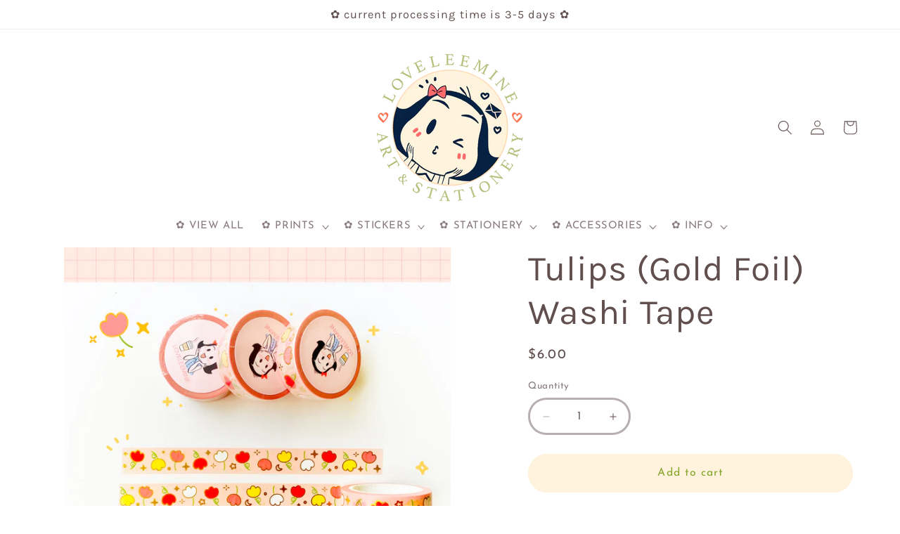

--- FILE ---
content_type: text/javascript
request_url: https://loveleemine.com/cdn/shop/t/32/assets/menu-dropdown.js?v=57122414632395448111757281949
body_size: -514
content:
let items=document.querySelector(".header__inline-menu").querySelectorAll("details");for(const item of items)item.addEventListener("mouseover",()=>{item.setAttribute("open",!0),item.querySelector("ul").addEventListener("mouseleave",()=>{item.removeAttribute("open")}),item.addEventListener("mouseleave",()=>{item.removeAttribute("open")})});
//# sourceMappingURL=/cdn/shop/t/32/assets/menu-dropdown.js.map?v=57122414632395448111757281949
